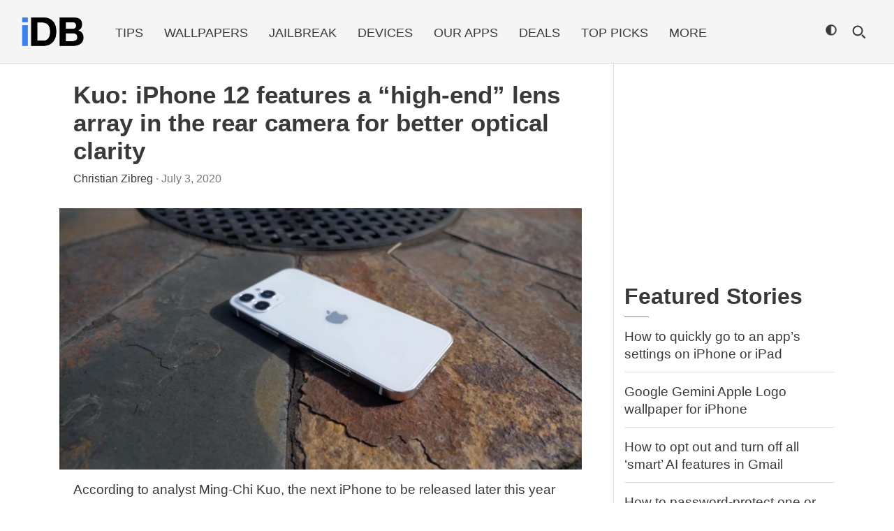

--- FILE ---
content_type: text/plain; charset=utf-8
request_url: https://ads.adthrive.com/http-api/cv2
body_size: 5606
content:
{"om":["00xbjwwl","04f5pusp","0cpicd1q","0iyi1awv","0kl5wonw","0s298m4lr19","0sm4lr19","1","1011_302_56233468","1011_302_56233470","1011_302_56233474","1011_302_56233497","1011_302_56233616","102011_cr_239_423a19bfd07892a3a87fc9a5ffd5f515","1028_8728253","1028_8739779","10339421-5836009-0","10ua7afe","11142692","11509227","11769257","1185:1610326728","11896988","12010080","12010084","12010088","12171239","12174192","124682_772","124843_10","124848_8","126xosdr","12850756","12gfb8kp","1611092","17_23266973","17_24080387","17_24525570","17_24598434","17_24655280","17_24732878","1891/84806","1dynz4oo","1g5heict","1h7yhpl7","201839500","202430_200_EAAYACog7t9UKc5iyzOXBU.xMcbVRrAuHeIU5IyS9qdlP9IeJGUyBMfW1N0_","202430_200_EAAYACogIm3jX30jHExW.LZiMVanc.j-uV7dHZ7rh4K3PRdSnOAyBBuRK60_","202430_200_EAAYACogfp82etiOdza92P7KkqCzDPazG1s0NmTQfyLljZ.q7ScyBDr2wK8_","206_559992","2132:43421360","2132:43435717","2132:44848335","2132:45928701","2149:11769257","2179:578606630524081767","2179:582951563441954070","2249:650662457","2249:665741101","2249:674673693","2249:702107029","2249:704141019","2307:00xbjwwl","2307:04897otm","2307:1g5heict","2307:2gev4xcy","2307:4c9wb6f0","2307:5a7owhtf","2307:5vb39qim","2307:66m08xhz","2307:66r1jy9h","2307:6qh50f77","2307:6wbm92qr","2307:7uqs49qv","2307:88rv7n3t","2307:8dcdpkib","2307:8orkh93v","2307:9aisslzz","2307:9d5f8vic","2307:9nex8xyd","2307:at2pj4cu","2307:b3dfwyv7","2307:bmp4lbzm","2307:byqkk79m","2307:c0mw623r","2307:c1hsjx06","2307:cjlwanai","2307:erdsqbfc","2307:f04zcoco","2307:gc5fka43","2307:gj0xdd62","2307:hl6onnny","2307:hu17lm1b","2307:i90isgt0","2307:ib54byn2","2307:iub967ae","2307:j4r0agpc","2307:kr427sl9","2307:lxoi65lp","2307:m6ced65q","2307:mfsmf6ch","2307:nbbqie61","2307:nmuzeaa7","2307:nwbpobii","2307:o8icj9qr","2307:or0on6yk","2307:owpdp17p","2307:p0odjzyt","2307:plth4l1a","2307:s0mrb2er","2307:s2ahu2ae","2307:s4s41bit","2307:sj78qu8s","2307:szopg7lx","2307:tndjvjkm","2307:u4atmpu4","2307:v958nz4c","2307:wxzrfcvs","2307:x7xpgcfc","2307:xc88kxs9","2307:y4uyy2em","2307:z37bfdul","2307:zfaa9uvx","2307:zjn6yvkc","2307:zp0ia0an","2307:zqr5evgv","23266973","23298t9uf9c","24080387","2409_15064_70_85690537","2409_15064_70_86698138","2409_25495_176_CR52241419","2409_25495_176_CR52241421","24525570","24598434","24655280","24732878","25_87z6cimm","25_nin85bbg","25_ot4dib6q","25_sgaw7i5o","25_utberk8n","25_vfvpfnp8","25_w3ez2pdd","25_yi6qlg3p","262592","2662_199916_8153734","2662_200562_8166427","2662_200562_8168483","2662_200562_8168520","2662_200562_8168586","2676:79096176","2676:85402272","2676:85402287","2676:85690530","2676:85690706","2676:85702013","2676:86082699","2676:86083008","2676:86698138","2676:86698143","2676:86698169","2676:86739704","2676:87046810","2676:87046900","2715_9888_262592","28933536","29127984","29414696","29414711","2974:7994051","2974:8168472","2ud6yh0p","2whm7rx3","3018/7d9f2aa7bd3d5093dd2f5f97a1b342e1","308_125203_21","33145655","33593946","33604871","33605181","33637455","33652172","34182009","34eys5wu","3636:6286606","3646_185414_T26335189","3658_104709_hl6onnny","3658_106750_nbbqie61","3658_1406006_T26266040","3658_1406006_T26266044","3658_15032_y4uyy2em","3658_15078_wxzrfcvs","3658_15211_pqmap2ix","3658_15638_kr427sl9","3658_15756_zsvdh1xi","3658_22070_ct0wxkj7","3658_22070_cxntlnlg","3658_22070_eyprp485","3658_22070_gau3ajet","3658_252262_T26565232","3658_62469_gsnlclo6","3658_629625_wu5qr81l","3658_645259_T26526032","3658_78719_01dy2a56","3658_93957_T26479487","381513943572","3822:24417995","39989249","3hkzqiet","3kp5kuh1","3x0i061s","409_192548","409_225983","409_227230","41206445","42231876","43919974","439246469228","44023623","44629254","458901553568","45980824","47192068","47633464","481703827","48417837","48417854","485027845327","492063","4aqwokyz","4c9wb6f0","4cp2j2b8","4yesq9qe","4zai8e8t","5126511943","51372410","51701738","52136747","522_119_6263661","52734146","5316_139700_16b4f0e9-216b-407b-816c-070dabe05b28","5316_139700_3cdf5be4-408f-43d7-a14f-b5d558e7b1b2","5316_139700_44d12f53-720c-4d77-aa3f-2c657f68dcfa","5316_139700_6c959581-703e-4900-a4be-657acf4c3182","5316_139700_72add4e5-77ac-450e-a737-601ca216e99a","5316_139700_a8ac655a-14ad-4f1a-ba03-9f5a49b9fdd8","5316_139700_af6bd248-efcd-483e-b6e6-148c4b7b9c8a","5316_139700_bd0b86af-29f5-418b-9bb4-3aa99ec783bd","5316_139700_cbda64c5-11d0-46f9-8941-2ca24d2911d8","5316_139700_e3299175-652d-4539-b65f-7e468b378aea","5316_139700_e57da5d6-bc41-40d9-9688-87a11ae6ec85","5316_139700_fd97502e-2b85-4f6c-8c91-717ddf767abc","53v6aquw","549423","5510:2whm7rx3","5510:q855phcn","5510:x0ybtbv9","55167461","557_409_216606","557_409_220139","557_409_223589","557_409_228055","557_409_228085","558_93_ozjg3ycj","56071098","56341213","56635908","56635945","5670:8168483","5670:8168519","5670:8168520","5670:8168586","589816802064845976","591536735774266318","59665059","59873223","59873230","59873231","5azq6tsm","5g9x6tt0","5j2wfnhs","5l03u8j0","5wde916w","6026507537","60638194","609577512","60969286","60f5a06w","60mleoh0","61210719","61456734","618576351","618876699","618980679","619089559","61916211","61916223","61916225","61916229","61932920","62187798","6226563661","624333042214","6250_66552_1135893354","6250_66552_1165892183","627506494","628013471","628013474","628015148","628086965","628153053","628153173","628222860","628223277","628360579","628360582","628444259","628444262","628444349","628444433","628444439","628456310","628456382","628456391","628622163","628622169","628622172","628622175","628622178","628622241","628622244","628622247","628622250","628683371","628687043","628687157","628687460","628687463","628803013","628841673","629007394","629009180","629167998","629168001","629168010","629168565","629171196","629171202","629234167","62950770","62971378","62978299","62978305","62981075","629817930","630928655","63093165","63166899","63189964","63220448","63224536","632426865","632426961","6326509215","636910768489","651637459","651637461","6547_67916_03uF4qO8MwzPmWZ3LAAt","6547_67916_AhfLJmHcmyNI0tLqiDHa","6547_67916_RGr9T6oAJ8UecEoB66K1","6547_67916_TIlyvMDZtVBVtyhRrmxy","659216891404","659713728691","66m08xhz","680597458938","690_99485_1610326628","696622106","697859082","6l5qanx0","6qh50f77","6tj9m7jw","6wbm92qr","6zt4aowl","700117704","702423494","705000465","705115233","705115442","705115523","705127202","708727053","70_86698138","717200291676","73mggl4h","74243_74_18482789","74243_74_18482790","74243_74_18482791","74243_74_18482792","77298gj3an4","77gj3an4","786935973586","794699395351","7969_149355_45935979","7exo1dkh","7fc6xgyo","7imiw6gw","7qevw67b","7u298qs49qv","7wmhqj53","8152859","8152879","8153735","8193073","8193078","86509229","86698030","88rv7n3t","8b5u826e","8doidghg","8orkh93v","8ul426rx","8vksyva6","8w4klwi4","8y2y355b","9057/0328842c8f1d017570ede5c97267f40d","9057/118fd3eefbff5c5b303909fff5103e9c","9057/211d1f0fa71d1a58cabee51f2180e38f","9057/37a3ff30354283181bfb9fb2ec2f8f75","9057/b232bee09e318349723e6bde72381ba0","9057/dd7318a7d95d5a7a6d9f5e7bf8fc01cd","90_12764879","9213629","9598847","96srbype","97_8193078","9a05ba58","9aisslzz","9d5f8vic","9d8zkh1h","9nex8xyd","9ttmw0rw","9uv8wyk4","UVTSxpXK5RI","a1qtwe1o","a2298uqytjp","a3fs8a8c","a3ts2hcp","af9kspoi","alhocaus","arkbrnjf","axw5pt53","b3dfwyv7","b90cwbcd","bc5edztw","bcvte0fg","bd5xg6f6","bmp4lbzm","bpwmigtk","bxvl2c9f","byqkk79m","c0mw623r","c1hsjx06","c6alwlug","ciavbv3p","cjlwanai","ckmb4c3j","clca5z2o","cp5md72y","cr-1oplzoysu9vd","cr-6ovjht2eu9vd","cr-6ovjht2euatj","cr-98txxk5qubxf","cr-Bitc7n_p9iw__vat__49i_k_6v6_h_jce2vj5h_9v3kalhnq","cr-Bitc7n_p9iw__vat__49i_k_6v6_h_jce2vm6d_6bZbwgokm","cr-j4fdgk8bu9vd","cr-j4fdgk8buatj","cr-j4fdgk8bubxe","cr-n6ts81bdu9vd","cr-n6ts81bduatj","cr-r5fqbsaru9vd","crghc43d","csa082xz","ct0wxkj7","cxntlnlg","czt3qxxp","d7jlfyzd","ddr52z0n","efvt03on","er298dsqbfc","extremereach_creative_76559239","ey8vsnzk","f04zcoco","f0u03q6w","f8e4ig0n","fdujxvyb","fm298bueqst","ftc00m9l","g4kw4fir","g7298oe6jgi","g72svoph","g7oe6jgi","gbwct10b","gi7efte4","gj0xdd62","hhfvml3d","hu17lm1b","i2aglcoy","i90isgt0","ib29854byn2","ib54byn2","iifutzct","ijp8aptb","inex5i3c","ivelboni","iwmsjand","j4r0agpc","jaewo2n1","jzqxffb2","k0zxl8v3","k2xfz54q","k7t4y9c9","kewggb2d","kk5768bd","kpia35q1","ksrdc5dk","ktdcyqzy","l5x3df1q","lc1wx7d6","ld4s8rgs","le298b6igu0","lhgwl31z","ljai1zni","lnjulq1w","lv9r1zs2","lxoi65lp","m6ced65q","m7oqeimq","m8bu8w55","mqyf9mgw","n3egwnq7","n8qy2gzk","n8w0plts","nbbqie61","niaytq9d","nnx7xbb1","nwbpobii","o548ezd3","o5xj653n","o8icj9qr","o9a2iujw","of8dd9pr","ofoon6ir","owg2zchv","oz298jg3ycj","oz31jrd0","ozjg3ycj","pfshhvkw","pi6u4hm4","pj4s1p9u","pl298th4l1a","plth4l1a","pm9dmfkk","ppn03peq","pqmap2ix","prcz3msg","q855phcn","q9frjgsw","qM1pWMu_Q2s","qqvgscdx","qx298169s69","r1298vz35ov","r1vz35ov","r3298co354x","rqjox9xh","rxj4b6nw","s0mrb2er","s2ahu2ae","s4s41bit","sb298kk6qvv","sbkk6qvv","sdeo60cf","sj78qu8s","sl57pdtd","sl8m2i0l","ssnofwh5","su5srz25","svinlp2o","szopg7lx","t7d69r6a","tcyib76d","teymikdn","ti0s3bz3","tkyqaeto","tqkwe7qg","u2x4z0j8","u9ardq0d","utberk8n","uykfdhoc","v0c192vr","v1tyfog8","v4rfqxto","v705kko8","vdcb5d4i","ven7pu1c","vkujcuwp","vwg10e52","w82ynfkl","weipc92n","wix9gxm5","wk1hlak8","wmvnyrcb","wu5bm8g3","wu5qr81l","wx298zrfcvs","wxbau47f","wxfnrapl","x0ybtbv9","xau90hsg","xgjdt26g","xnx5isri","xtxa8s2d","xwhet1qh","y4uyy2em","y51tr986","yi6qlg3p","yl6g9raj","ytuambqc","z6qg0sig","zb298y700y5","zg0n0drt","zjn6yvkc","zqr5evgv","zs3aw5p8","zsvdh1xi","zvfjb0vm","zw6jpag6","2343608","2343609","2343612","2343613","2344374","2344375","2344386","5700:672549180","5700:672552173","638791959","638794438","643846157","672549180","672552173","707249248","7942757","7967351","7979132","7979135","cr-e9x05e8u27sm0","cr-e9x05e8u27uiu","cr-e9x05e8u27vix","cr-e9x05e8u27vjv","cr-e9x05h3s17sm0","cr-e9x05h3s17uiu","cr-e9x05h3s17vix","cr-e9x05h3s17vjv","cr-eas10j0u07sm0","cr-eas10j0u07uiu","cr-eas10j0u07vix","cr-edry0m0xt7sm0","cr-f6wv0m1t17sm0","cr-f6wv0m1t17uiu","f9cpze7e","nodohvfi","qnqfz5kx","t8wl12j1"],"pmp":[],"adomains":["123notices.com","1md.org","about.bugmd.com","acelauncher.com","adameve.com","akusoli.com","allyspin.com","arthrozene.com","askanexpertonline.com","atomapplications.com","bassbet.com","betsson.gr","biz-zone.co","bizreach.jp","braverx.com","bubbleroom.se","bugmd.com","buydrcleanspray.com","buysplashcleaner.com","byrna.com","capitaloneshopping.com","clarifion.com","combatironapparel.com","controlcase.com","convertwithwave.com","cotosen.com","countingmypennies.com","couponthatworks.com","cratedb.com","croisieurope.be","cs.money","dallasnews.com","definition.org","derila-ergo.com","dhgate.com","dhs.gov","displate.com","dothisforliver.com","easyprint.app","easyrecipefinder.co","easyview.app","ebook1g.peptidesciences.com","fabpop.net","familynow.club","filejomkt.run","fla-keys.com","folkaly.com","g123.jp","gameswaka.com","getbugmd.com","getconsumerchoice.com","getcubbie.com","gowavebrowser.co","gowdr.com","gransino.com","gratefulfinance.com","grosvenorcasinos.com","guard.io","hashtagchatter.com","hero-wars.com","holts.com","instantbuzz.net","investmentguru.com","itsmanual.com","jackpotcitycasino.com","justanswer.com","justanswer.es","la-date.com","lightinthebox.com","liverhealthformula.com","liverrenew.com","local.com","lovehoney.com","lowerjointpain.com","lulutox.com","lumoslearning.com","lymphsystemsupport.com","manuals-help.com","manualsdirectory.org","meccabingo.com","medimops.de","mensdrivingforce.com","millioner.com","miniretornaveis.com","mobiplus.me","mxplayer.in","myiq.com","nailfungus.ca","national-lottery.co.uk","naturalhealthreports.net","nbliver360.com","nervepaindiscovery.com","nikke-global.com","nordicspirit.co.uk","nuubu.com","onlinemanualspdf.co","original-play.com","outliermodel.com","paperela.com","paradisestays.site","parasiterelief.com","parasitesnomore.com","peta.org","photoshelter.com","plannedparenthood.org","playvod-za.com","printeasilyapp.com","printwithwave.com","profitor.com","prostaluxformula.com","quicklearnx.com","quickrecipehub.com","rakuten-sec.co.jp","rangeusa.com","refinancegold.com","robocat.com","royalcaribbean.com","saba.com.mx","shift.com","simple.life","spinbara.com","systeme.io","taboola.com","tackenberg.de","temu.com","tenfactorialrocks.com","theoceanac.com","topaipick.com","totaladblock.com","twinkl.com","usconcealedcarry.com","vagisil.com","vegashero.com","vegogarden.com","veryfast.io","viewmanuals.com","viewrecipe.net","viewtemplates.com","votervoice.net","vuse.com","wavebrowser.co","wavebrowserpro.com","weareplannedparenthood.org","winred.com","xiaflex.com","yourchamilia.com"]}